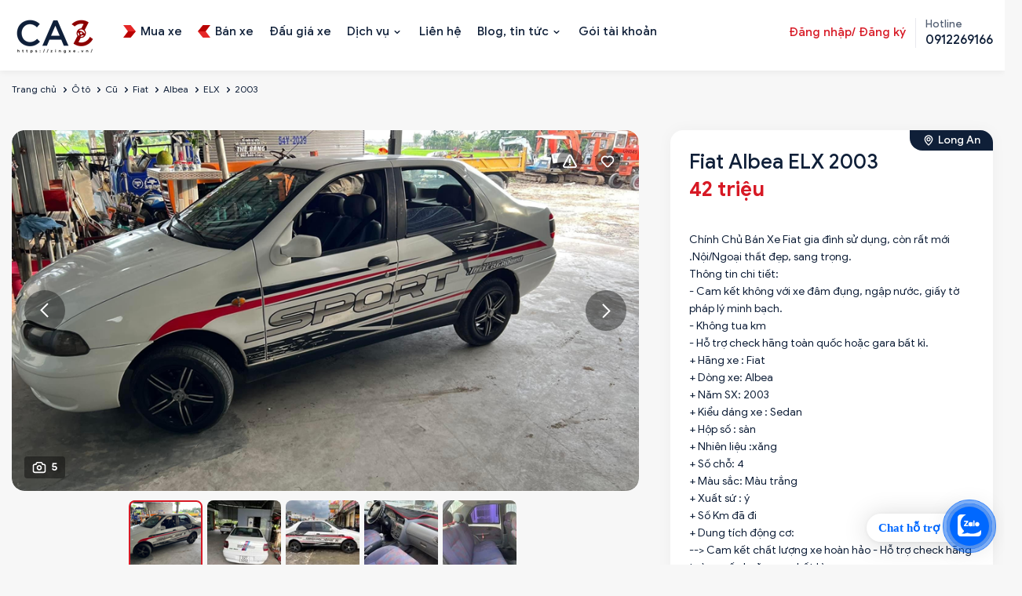

--- FILE ---
content_type: text/html; charset=utf-8
request_url: https://zingxe.vn/tin-dang/fiat-albea-elx-2003-3022
body_size: 25461
content:

<!DOCTYPE html>
<html  id="" lang="vi" dir="ltr" data-pnotify-firstpos1="0">
<head>

    <meta charset="utf-8">
    <title itemprop="name"></title>
    <meta http-equiv="x-ua-compatible" content="ie=edge">
    <meta name="viewport" content="width=device-width, initial-scale=1.0, maximum-scale=1.0, minimum-scale=1.0, user-scalable=no, viewport-fit=cover, shrink-to-fit=no">
    <meta name="HandheldFriendly" content="true">
    <meta name="description" content="" />
    <meta name="keywords" content="xe Fiat Albea cũ, xeELX, xe 5, xe ô tô cũ" />    
    <meta property="sm:root" content="/" />
    <meta name="google-site-verification" content="vNNnGC5pRyqyIWEulydqOi7kgYaux28yoL5JhxyAPag" />
    <link rel="canonical" href="https://zingxe.vn/tin-dang/fiat-albea-elx-2003-3022" />
<link rel="sitemap" type="application/xml" title="Sitemap" href="https://zingxe.vn/sitemap.xml" />

<script type="application/ld+json">
{
  "@context": "https://schema.org",
  "@type": "LocalBusiness",
  "name": "ZingXe",
  "image": "https://zingxe.vn/favicon.ico",
  "url": "https://zingxe.vn",
  "telephone": "0912269166",
  "address": {
    "@type": "PostalAddress",
    "streetAddress": "434 Trần Khát Chân, P. Phố Huế, Q. Hai Bà Trưng, Hà Nội",
    "addressLocality": "Q. Hai Bà Trưng",
    "addressRegion": "TP. Hà Nội",
    "postalCode": "700000",
    "addressCountry": "VN"
  },
  "geo": {
    "@type": "GeoCoordinates",
    "latitude": 10.762622,
    "longitude": 106.660172"
  },
  "openingHours": "Mo-Su 09:00-20:00",
  "priceRange": "$$",
  "sameAs": [
    "https://www.facebook.com/zingxe.vn",
    "https://www.instagram.com/zingxe.vn"
  ]
}
</script>

    <link rel="stylesheet" type="text/css" href="/ContentCustom/css/bootstrap.css">
    <link rel="stylesheet" type="text/css" href="/ContentCustom/css/select2.min.css">
    <link rel="stylesheet" type="text/css" href="/ContentCustom/css/jquery.fancybox.css">
    <link rel="stylesheet" type="text/css" href="/ContentCustom/css/bootstrap-datepicker.css">
    <link rel="stylesheet" type="text/css" href="/ContentCustom/css/jquery-ui.css">
    <link rel="stylesheet" type="text/css" href="/ContentCustom/css/style.css">
    <link rel="stylesheet" type="text/css" href="/ContentCustom/css/custom.css?v=3">
    <link href="/Content/vendors/jquery-toast-plugin-master/jquery.toast.css" rel="stylesheet" />
    <script type="text/javascript" src="/ContentCustom/js/jquery.min.js"></script>
    <script type="text/javascript" src="https://code.jquery.com/ui/1.13.0/jquery-ui.js"></script>


    



<script>
    try {
        if (typeof navigator === 'undefined') navigator = {};
        html = document.documentElement;
        if (/Edge\/\d+/.test(navigator.userAgent)) { html.className += ' edge' }
        else if ('mozMatchesSelector' in html) { html.className += ' moz' }
        else if (/iPad|iPhone|iPod/.test(navigator.userAgent) && !window.MSStream) { html.className += ' ios' }
        else if ('webkitMatchesSelector' in html) { html.className += ' wkit' }
        else if (/constructor/i.test(window.HTMLElement)) { html.className += ' safari' };
        html.className += (this.top === this.window ? ' not-' : ' ') + 'framed';
    } catch (e) { }
</script>
<!--[if !IE]>-->
<script>var ieMode = 0; try { if (document.documentMode) { ieMode = document.documentMode; html.className += ' ie iepost8 ie' + document.documentMode } else { html.className += ' not-ie' }; } catch (e) { }; navigator.isIE = ieMode</script>
<!-- <![endif]-->

<script>
    if (navigator.isIE) {
        document.addEventListener('DOMContentLoaded', function () {
            // Add html alert after header, before content
            const alert = document.createElement('div');
            alert.className = 'container alert alert-warning mt-3';
            alert.innerText = "Bạn đang sử dụng một trình duyệt không được hỗ trợ! Vui lòng cân nhắc chuyển sang trình duyệt hiện đại như Google Chrome, Firefox hoặc Opera để tận hưởng trọn vẹn trải nghiệm mua sắm của bạn.";
            const page = document.getElementsByClassName('page-main');
            if (page.length < 1) return;

            const content = document.getElementById('content-wrapper');
            if (!content) return;

            page[0].insertBefore(alert, content);
        });
    }
</script>

    
    <meta name="accept-language" content="vi-VN"/>


<script>
	window.Res = {
 "Common.Notification": "Thông báo",  "Common.Close": "Gần",  "Common.On": "Trên",  "Common.OK": "OK",  "Common.Cancel": "Hủy bỏ",  "Common.Off": "Tắt",  "Common.CtrlKey": "Ctrl",  "Common.ShiftKey": "Ca",  "Common.AltKey": "Alt",  "Common.DelKey": "Del",  "Common.EnterKey": "Đi vào",  "Common.EscKey": "\tEsc",  "Products.Longdesc.More": "Cho xem nhiều hơn",  "Products.Longdesc.Less": "Hiện ít hơn",  "Jquery.Validate.Email": "Vui lòng nhập một địa chỉ email hợp lệ.",  "Jquery.Validate.Required": "Lĩnh vực này là bắt buộc.",  "Jquery.Validate.Remote": "Vui lòng sửa phạm vi này.",  "Jquery.Validate.Url": "Vui lòng nhập một URL hợp lệ.",  "Jquery.Validate.Date": "Vui lòng nhập một ngày hợp lệ.",  "Jquery.Validate.DateISO": "Vui lòng nhập một ngày hợp lệ (ISO).",  "Jquery.Validate.Number": "Vui lòng nhập một số hợp lệ.",  "Jquery.Validate.Digits": "Vui lòng chỉ nhập các chữ số.",  "Jquery.Validate.Creditcard": "Vui lòng nhập số thẻ tín dụng hợp lệ.",  "Jquery.Validate.Equalto": "Vui lòng nhập lại cùng một giá trị.",  "Jquery.Validate.Maxlength": "Vui lòng nhập không quá {0} ký tự.",  "Jquery.Validate.Minlength": "Vui lòng nhập ít nhất {0} ký tự.",  "Jquery.Validate.Rangelength": "Vui lòng nhập một giá trị trong khoảng từ {0} đến {1} ký tự.",  "jquery.Validate.Range": "Vui lòng nhập một giá trị trong khoảng từ {0} đến {1}.",  "Jquery.Validate.Max": "Vui lòng nhập một giá trị nhỏ hơn hoặc bằng {0}.",  "Jquery.Validate.Min": "Vui lòng nhập giá trị lớn hơn hoặc bằng {0}.",  "Admin.Common.AreYouSure": "Bạn có chắc không?",  "FileUploader.Dropzone.Message": "Để tải lên các tập tin thả chúng ở đây hoặc bấm vào",  "FileUploader.Dropzone.DictDefaultMessage": "Thả file vào đây để upload",  "FileUploader.Dropzone.DictFallbackMessage": "Trình duyệt của bạn không hỗ trợ tải lên tập tin drag'n'drop.",  "FileUploader.Dropzone.DictFallbackText": "Vui lòng sử dụng mẫu dự phòng dưới đây để tải lên các tệp của bạn như trong những ngày xa xưa.",  "FileUploader.Dropzone.DictFileTooBig": "Tệp quá lớn ({{filesize}} MiB). Kích thước tệp tối đa: {{maxFilesize}} MiB.",  "FileUploader.Dropzone.DictInvalidFileType": "Bạn không thể tải lên các tập tin loại này.",  "FileUploader.Dropzone.DictResponseError": "Máy chủ đã trả lời bằng mã {{statusCode}}.",  "FileUploader.Dropzone.DictCancelUpload": "Hủy tải lên",  "FileUploader.Dropzone.DictUploadCanceled": "Tải lên bị hủy.",  "FileUploader.Dropzone.DictCancelUploadConfirmation": "Bạn có chắc chắn muốn hủy tải lên này?",  "FileUploader.Dropzone.DictRemoveFile": "Xóa tập tin",  "FileUploader.Dropzone.DictMaxFilesExceeded": "Bạn không thể tải lên bất kỳ tập tin nữa.",  "FileUploader.StatusWindow.Uploading.File": "tập tin đang tải lên",  "FileUploader.StatusWindow.Uploading.Files": "tập tin đang tải lên",  "FileUploader.StatusWindow.Complete.File": "tải lên hoàn tất",  "FileUploader.StatusWindow.Complete.Files": "tải lên hoàn tất",  "FileUploader.StatusWindow.Canceled.File": "hủy tải lên",  "FileUploader.StatusWindow.Canceled.Files": "tải lên bị hủy",     };

    window.ClientId = "f1f54461-0359-4d32-ab1f-533d7add51f3";
</script>


    
    



    <link rel="shortcut icon" href="//zingxe.vn/media/93597/content/Logo-ava ico.ico?v=4.1" />





    

    

    



    <script>jQuery(function () { if (SmartStore.globalization) { SmartStore.globalization.culture = {"name":"vi-VN","englishName":"Vietnamese (Vietnam)","nativeName":"Tiếng Việt (Việt Nam)","isRTL":false,"language":"vi","numberFormat":{",":".",".":",","pattern":[1],"decimals":2,"groupSizes":[3],"+":"+","-":"-","NaN":"NaN","negativeInfinity":"-∞","positiveInfinity":"∞","percent":{",":".",".":",","pattern":[1,1],"decimals":2,"groupSizes":[3],"symbol":"%"},"currency":{",":".",".":",","pattern":[8,3],"decimals":2,"groupSizes":[3],"symbol":"₫"}},"dateTimeFormat":{"calendarName":"Dương Lịch","/":"/",":":":","firstDay":1,"twoDigitYearMax":2049,"AM":["SA","sa","SA"],"PM":["CH","ch","CH"],"days":{"names":["Chủ Nhật","Thứ Hai","Thứ Ba","Thứ Tư","Thứ Năm","Thứ Sáu","Thứ Bảy"],"namesAbbr":["CN","T2","T3","T4","T5","T6","T7"],"namesShort":["C","H","B","T","N","S","B"]},"months":{"names":["Tháng Giêng","Tháng Hai","Tháng Ba","Tháng Tư","Tháng Năm","Tháng Sáu","Tháng Bảy","Tháng Tám","Tháng Chín","Tháng Mười","Tháng Mười Một","Tháng Mười Hai",""],"namesAbbr":["Thg1","Thg2","Thg3","Thg4","Thg5","Thg6","Thg7","Thg8","Thg9","Thg10","Thg11","Thg12",""]},"patterns":{"d":"dd/MM/yyyy","D":"dd MMMM yyyy","t":"h:mm tt","T":"h:mm:ss tt","g":"dd/MM/yyyy h:mm tt","G":"dd/MM/yyyy h:mm:ss tt","f":"dd MMMM yyyy h:mm:ss tt","F":"dd MMMM yyyy h:mm:ss tt","M":"dd MMMM","Y":"MMMM yyyy","u":"yyyy'-'MM'-'dd HH':'mm':'ss'Z'"}}}; }; });</script>
<meta property='sm:pagedata' content='{"type":"system","id":"buy.chitiettintudo"}' />
<meta property='og:site_name' content='ZINGXE.VN' />
<meta property='og:site' content='https://zingxe.vn/' />
<meta property='og:url' content='/tin-dang/fiat-albea-elx-2003-3022' />
<meta property='og:type' content='product' />
<meta property='og:title' content='Fiat Albea ELX 2003' />
<meta property='twitter:card' content='summary' />
<meta property='twitter:title' content='Fiat Albea ELX 2003' />
<meta property='og:description' content='B&#225;n xe &#244; t&#244; cũ Fiat Albea ELX 2003 với gi&#225; b&#225;n 42 triệu. Xe Sedan, xuất xứ Nhập Khẩu, động cơ Xăng, dung t&#237;ch 1.5 L, số MT - Số tay, đ&#227; đi 10000' />
<meta property='twitter:description' content='B&#225;n xe &#244; t&#244; cũ Fiat Albea ELX 2003 với gi&#225; b&#225;n 42 triệu. Xe Sedan, xuất xứ Nhập Khẩu, động cơ Xăng, dung t&#237;ch 1.5 L, số MT - Số tay, đ&#227; đi 10000' />
<meta property='og:image' content='https://zingxe.vn/media/51617/catalog/1d247a2b-d9a7-4f0a-91af-ebe90895f104.png' />
<meta property='og:image:type' content='image/png' />
<meta property='twitter:image' content='https://zingxe.vn/media/51617/catalog/1d247a2b-d9a7-4f0a-91af-ebe90895f104.png' />
<meta property='og:image:alt' content='Fiat Albea ELX 2003' />
<meta property='twitter:image:alt' content='Fiat Albea ELX 2003' />
<meta property='og:image:width' content='2048' />
<meta property='og:image:height' content='1536' />
<meta property='article:published_time' content='01/01/0001 00:00:00' />
<meta property='fb:app_id' content='591557431896414' />


    
    

    <script type="HeaderContentConf"></script> <!-- Google Tag Manager -->
<script>(function(w,d,s,l,i){w[l]=w[l]||[];w[l].push({'gtm.start':
new Date().getTime(),event:'gtm.js'});var f=d.getElementsByTagName(s)[0],
j=d.createElement(s),dl=l!='dataLayer'?'&l='+l:'';j.async=true;j.src=
'https://www.googletagmanager.com/gtm.js?id='+i+dl;f.parentNode.insertBefore(j,f);
})(window,document,'script','dataLayer','GTM-5B5P5WB');</script>
<!-- End Google Tag Manager -->
</head>
<body>
    <script type="bodycontentconf"></script>
<!-- Google Tag Manager (noscript) -->
<noscript><iframe src="https://www.googletagmanager.com/ns.html?id=GTM-5B5P5WB"
height="0" width="0" style="display:none;visibility:hidden"></iframe></noscript>
<!-- End Google Tag Manager (noscript) -->

	<!-- Messenger Plugin chat Code -->
    <div id="fb-root"></div>

    <!-- Your Plugin chat code -->
    <div id="fb-customer-chat" class="fb-customerchat">
    </div>

    <script>
      var chatbox = document.getElementById('fb-customer-chat');
      chatbox.setAttribute("page_id", "100063737326331");
      chatbox.setAttribute("attribution", "biz_inbox");
    </script>

    <!-- Your SDK code -->
    <script>
      window.fbAsyncInit = function() {
        FB.init({
          xfbml            : true,
          version          : 'v13.0'
        });
      };

      (function(d, s, id) {
        var js, fjs = d.getElementsByTagName(s)[0];
        if (d.getElementById(id)) return;
        js = d.createElement(s); js.id = id;
        js.src = 'https://connect.facebook.net/vi_VN/sdk/xfbml.customerchat.js';
        fjs.parentNode.insertBefore(js, fjs);
      }(document, 'script', 'facebook-jssdk'));
    </script>

<a href="https://chat.zalo.me/?phone=0912269166" id="linkzalo" target="_blank" rel="noopener noreferrer"><div id="fcta-zalo-tracking" class="fcta-zalo-mess">
<span id="fcta-zalo-tracking">Chat hỗ trợ</span></div><div class="fcta-zalo-vi-tri-nut"><div id="fcta-zalo-tracking" class="fcta-zalo-nen-nut"><div id="fcta-zalo-tracking" class="fcta-zalo-ben-trong-nut"> <svg xmlns="http://www.w3.org/2000/svg" viewBox="0 0 460.1 436.6"><path fill="currentColor" class="st0" d="M82.6 380.9c-1.8-.8-3.1-1.7-1-3.5 1.3-1 2.7-1.9 4.1-2.8 13.1-8.5 25.4-17.8 33.5-31.5 6.8-11.4 5.7-18.1-2.8-26.5C69 269.2 48.2 212.5 58.6 145.5 64.5 107.7 81.8 75 107 46.6c15.2-17.2 33.3-31.1 53.1-42.7 1.2-.7 2.9-.9 3.1-2.7-.4-1-1.1-.7-1.7-.7-33.7 0-67.4-.7-101 .2C28.3 1.7.5 26.6.6 62.3c.2 104.3 0 208.6 0 313 0 32.4 24.7 59.5 57 60.7 27.3 1.1 54.6.2 82 .1 2 .1 4 .2 6 .2H290c36 0 72 .2 108 0 33.4 0 60.5-27 60.5-60.3v-.6-58.5c0-1.4.5-2.9-.4-4.4-1.8.1-2.5 1.6-3.5 2.6-19.4 19.5-42.3 35.2-67.4 46.3-61.5 27.1-124.1 29-187.6 7.2-5.5-2-11.5-2.2-17.2-.8-8.4 2.1-16.7 4.6-25 7.1-24.4 7.6-49.3 11-74.8 6zm72.5-168.5c1.7-2.2 2.6-3.5 3.6-4.8 13.1-16.6 26.2-33.2 39.3-49.9 3.8-4.8 7.6-9.7 10-15.5 2.8-6.6-.2-12.8-7-15.2-3-.9-6.2-1.3-9.4-1.1-17.8-.1-35.7-.1-53.5 0-2.5 0-5 .3-7.4.9-5.6 1.4-9 7.1-7.6 12.8 1 3.8 4 6.8 7.8 7.7 2.4.6 4.9.9 7.4.8 10.8.1 21.7 0 32.5.1 1.2 0 2.7-.8 3.6 1-.9 1.2-1.8 2.4-2.7 3.5-15.5 19.6-30.9 39.3-46.4 58.9-3.8 4.9-5.8 10.3-3 16.3s8.5 7.1 14.3 7.5c4.6.3 9.3.1 14 .1 16.2 0 32.3.1 48.5-.1 8.6-.1 13.2-5.3 12.3-13.3-.7-6.3-5-9.6-13-9.7-14.1-.1-28.2 0-43.3 0zm116-52.6c-12.5-10.9-26.3-11.6-39.8-3.6-16.4 9.6-22.4 25.3-20.4 43.5 1.9 17 9.3 30.9 27.1 36.6 11.1 3.6 21.4 2.3 30.5-5.1 2.4-1.9 3.1-1.5 4.8.6 3.3 4.2 9 5.8 14 3.9 5-1.5 8.3-6.1 8.3-11.3.1-20 .2-40 0-60-.1-8-7.6-13.1-15.4-11.5-4.3.9-6.7 3.8-9.1 6.9zm69.3 37.1c-.4 25 20.3 43.9 46.3 41.3 23.9-2.4 39.4-20.3 38.6-45.6-.8-25-19.4-42.1-44.9-41.3-23.9.7-40.8 19.9-40 45.6zm-8.8-19.9c0-15.7.1-31.3 0-47 0-8-5.1-13-12.7-12.9-7.4.1-12.3 5.1-12.4 12.8-.1 4.7 0 9.3 0 14v79.5c0 6.2 3.8 11.6 8.8 12.9 6.9 1.9 14-2.2 15.8-9.1.3-1.2.5-2.4.4-3.7.2-15.5.1-31 .1-46.5z"></path></svg></div><div id="fcta-zalo-tracking" class="fcta-zalo-text">Chat ngay</div></div></div></a>

<style>
@keyframes zoom{0%{transform:scale(.5);opacity:0}50%{opacity:1}to{opacity:0;transform:scale(1)}}@keyframes lucidgenzalo{0% to{transform:rotate(-25deg)}50%{transform:rotate(25deg)}}.jscroll-to-top{bottom:100px}.fcta-zalo-ben-trong-nut svg path{fill:#fff}.fcta-zalo-vi-tri-nut{position:fixed;bottom:24px;right:20px;z-index:999}.fcta-zalo-nen-nut,div.fcta-zalo-mess{box-shadow:0 1px 6px rgba(0,0,0,.06),0 2px 32px rgba(0,0,0,.16)}.fcta-zalo-nen-nut{width:50px;height:50px;text-align:center;color:#fff;background:#0068ff;border-radius:50%;position:relative}.fcta-zalo-nen-nut::after,.fcta-zalo-nen-nut::before{content:"";position:absolute;border:1px solid #0068ff;background:#0068ff80;z-index:-1;left:-20px;right:-20px;top:-20px;bottom:-20px;border-radius:50%;animation:zoom 1.9s linear infinite}.fcta-zalo-nen-nut::after{animation-delay:.4s}.fcta-zalo-ben-trong-nut,.fcta-zalo-ben-trong-nut i{transition:all 1s}.fcta-zalo-ben-trong-nut{position:absolute;text-align:center;width:60%;height:60%;left:10px;bottom:25px;line-height:70px;font-size:25px;opacity:1}.fcta-zalo-ben-trong-nut i{animation:lucidgenzalo 1s linear infinite}.fcta-zalo-nen-nut:hover .fcta-zalo-ben-trong-nut,.fcta-zalo-text{opacity:0}.fcta-zalo-nen-nut:hover i{transform:scale(.5);transition:all .5s ease-in}.fcta-zalo-text a{text-decoration:none;color:#fff}.fcta-zalo-text{position:absolute;top:6px;text-transform:uppercase;font-size:12px;font-weight:700;transform:scaleX(-1);transition:all .5s;line-height:1.5}.fcta-zalo-nen-nut:hover .fcta-zalo-text{transform:scaleX(1);opacity:1}div.fcta-zalo-mess{position:fixed;bottom:29px;right:58px;z-index:99;background:#fff;padding:7px 25px 7px 15px;color:#0068ff;border-radius:50px 0 0 50px;font-weight:700;font-size:15px}.fcta-zalo-mess span{color:#0068ff!important}
span#fcta-zalo-tracking{font-family:Roboto;line-height:1.5}.fcta-zalo-text{font-family:Roboto}
</style>

<script>
if( /Android|webOS|iPhone|iPad|iPod|BlackBerry|IEMobile|Opera Mini/i.test(navigator.userAgent) )
{document.getElementById("linkzalo").href="https://zalo.me/0912269166";}
</script>

    <div class="wrapper">


        






<header class="site-header">
    <div class="site-header-container container">

        <div class="toggle-menu" data-action='toggle-nav'></div>

        <div class="header-logo">
            
    <a href="/" title="ZINGXE.VN">
            <img src='//zingxe.vn/media/98931/content/69872140-d101-4722-b22c-9e66f72511ec.png?size=110' alt="ZINGXE.VN" title="ZINGXE.VN" />            
    </a>
        </div>

        <ul class="header-nav-mobile">
            



    <li>
        <a href="/mua-xe">

                <img src="/ContentCustom/images/menu1.svg" alt="">

            <span>Mua xe</span>
        </a>
    </li>
    <li>
        <a href="/ban-xe">

                <img src="/ContentCustom/images/menu2.svg" alt="">

            <span>B&#225;n xe</span>
        </a>
    </li>
    <li>
        <a href="/dau-gia">


            <span>Đấu gi&#225; xe</span>
        </a>
    </li>

        </ul>

        <div class="header-nav">
            <div class="header-nav-top">
                <div class="header-logo-mobile">
                    
    <a href="/" title="ZINGXE.VN">
            <img src='//zingxe.vn/media/98931/content/69872140-d101-4722-b22c-9e66f72511ec.png?size=110' alt="ZINGXE.VN" title="ZINGXE.VN" />            
    </a>
                </div>
                <div class="close-menu" data-action='close-nav'></div>
            </div>

            <ul class="ui-menu" id="ui-menu">
                



    <li class="">
        <a href="/mua-xe">

                <img src="/ContentCustom/images/menu1.svg" alt="">

            <span>Mua xe</span>
        </a>

    </li>
    <li class="">
        <a href="/ban-xe">

                <img src="/ContentCustom/images/menu2.svg" alt="">

            <span>B&#225;n xe</span>
        </a>

    </li>
    <li class="">
        <a href="/dau-gia">


            <span>Đấu gi&#225; xe</span>
        </a>

    </li>
    <li class="menu-item-has-children">
        <a href="/dich-vu">


            <span>Dịch vụ</span>
        </a>

            <button class="sub-menu-toggle"></button>
            <ul class="sub-menu">
                    <li><a href="/vay-mua-o-to" title="T&#237;n dụng">T&#237;n dụng</a></li>
                    <li><a href="/bao-hiem-o-to" title="Bảo hiểm">Bảo hiểm</a></li>
                    <li><a href="/sang-ten-doi-chu-o-to" title="R&#250;t hồ sơ xe">R&#250;t hồ sơ xe</a></li>
                    <li><a href="/hoan-cai-cong-nang-xe-o-to" title="Ho&#225;n cải xe">Ho&#225;n cải xe</a></li>
                    <li><a href="/dang-kiem-o-to-ho" title="Đăng kiểm">Đăng kiểm</a></li>
                    <li><a href="/kiem-tra-chat-luong-o-to-cu" title="Kiểm định">Kiểm định</a></li>
            </ul>
    </li>
    <li class="">
        <a href="/lien-he">


            <span>Li&#234;n hệ</span>
        </a>

    </li>
    <li class="menu-item-has-children">
        <a href="/news">


            <span>Blog, tin tức</span>
        </a>

            <button class="sub-menu-toggle"></button>
            <ul class="sub-menu">
                    <li><a href="/news" title="Tin tức">Tin tức</a></li>
                    <li><a href="/blog" title="Blog">Blog</a></li>
                    <li><a href="/bang-gia-xe" title="Bảng gi&#225; xe">Bảng gi&#225; xe</a></li>
            </ul>
    </li>
    <li class="">
        <a href="/goi-tai-khoan">


            <span>G&#243;i t&#224;i khoản</span>
        </a>

    </li>

            </ul>

            <div class="header-nav-right">

                <div class="header-account">
                        <a href="#" data-toggle="modal" data-target="#myLogin" data-backdrop="static" data-keyboard="false" class="header-account-link">Đăng nhập/ Đăng ký</a>
                </div>

                <div class="header-hotline">
                    <span>Hotline</span>
                    <a href="tel:0912269166"><strong>0912269166</strong></a>
                </div>
            </div>
        </div>

    </div>
</header>











<main class="site-main">
    <div class="page-breadcrumb hidden-sm hidden-xs" style="background-color: transparent;padding: 8px 0;">
        <div class="container">
            <ol class="breadcrumb">
                <li><a href="/">Trang chủ</a></li>

                        <li><a href="/mua-xe?LoaiPhuongTienId=1">Ô tô</a></li>
                        <li><a href="/mua-xe?LoaiPhuongTienId=1&amp;SelectedTinhTrangPhuongTiens=2">Cũ</a></li>
                        <li><a href="/mua-xe?LoaiPhuongTienId=1&amp;SelectedTinhTrangPhuongTiens=2&amp;SelectedBrands=Fiat">Fiat</a></li>
                        <li><a href="/mua-xe?LoaiPhuongTienId=1&amp;SelectedTinhTrangPhuongTiens=2&amp;SelectedBrands=Fiat&amp;SelectedNames=Albea">Albea</a></li>
                        <li><a href="/mua-xe?LoaiPhuongTienId=1&amp;SelectedTinhTrangPhuongTiens=2&amp;SelectedBrands=Fiat&amp;SelectedNames=Albea&amp;SelectedModels=ELX">ELX</a></li>
                <li class="active"><a href="/mua-xe?LoaiPhuongTienId=1&amp;SelectedTinhTrangPhuongTiens=2&amp;SelectedBrands=Fiat&amp;SelectedNames=Albea&amp;SelectedModels=ELX&amp;TimeProductFrom=2003&amp;TimeProductTo=2003">2003</a></li>
            </ol>
        </div>
    </div>


    <div class="container">
        <div class="product-page-detail">


            <!--Media files-->
<div class="product-media">

    <div class="product-share">
            <a href="#" class="action action-warning"></a>

<div class="modal fade modal-confirm modal-confirm-remove" id="modal-report" tabindex="-1" role="dialog">
    <div class="modal-dialog modal-md" role="document">
        <div class="modal-content">
            <form id="form-report">
                <div class="modal-header">
                    <button type="button" class="close" data-dismiss="modal" aria-label="Close"><span aria-hidden="true">×</span></button>
                    <h4 class="modal-title">Báo cáo nội dung xấu</h4>
                </div>
                <div class="modal-body">
                    <div class="confirm-remove-post">
                        <input type="hidden" name="TinDangId" value="3022" />
                        <p>
                            Bạn đang muốn báo cáo nội dung xấu cho tin đăng
                            <b>#CA0002418</b>
                        </p>
                        <p>
                            zingxe.vn rất mong các bạn cùng chung sức đóng góp nội dung thông tin trên website. Hãy báo cho chúng tôi những tin đăng sai, không đúng sự thật. Nếu bạn thấy tin đăng này không đúng sự thật hãy thông báo ngay cho chúng tôi:
                        </p>

                            <div class="form-group">
                                <input class="form-control" placeholder="Họ và tên" type="text" name="CustomerFullName" required/>
                            </div>
                            <div class="form-group">
                                <input class="form-control" placeholder="Số điện thoại" type="text" name="CustomerPhone" required/>
                            </div>

                        <div class="form-group">
                            <textarea class="form-control" placeholder="Nội dung báo xấu" rows="5" name="content" required></textarea>
                        </div>

                        <div class="actions">
                            <button class="btn btn-block btn-lg btn-primary">GỬI BÁO CÁO</button>
                        </div>
                    </div>
                </div>
            </form>
        </div>
    </div>
</div>

<script type="text/javascript">
    $(document).on('submit', '#form-report', function (event) {
        event.preventDefault();
        var data = $(this).serialize();
        console.log(data);

        $.ajax({
            type: "POST",
            url: "/like/report",
            data: data,
            success: function (response) {
                if (response.Success) {
                    notifySuccess("Báo cáo nội dung xấu thành công");

                    setTimeout(function () {
                        window.location.reload();
                    }, 1500);
                } else {
                    notifyError(response.Msg);
                }
            }
        });
    });</script>            <script type="text/javascript">
                $(document).on("click", ".action-warning", function () {
                    $('#modal-report').appendTo("body").modal('show');
                });
            </script>
        <a href="#" class="action action-wishlist d-ajax-like" newsid="3022"></a>
    </div>

    <div class="product-media-lag">
        <div class="product-media-count">5</div>
        <div class="product-media-lag-slide">

                    <div class="item">
                        <div class="item-info">
                            <a href="//zingxe.vn/media/51617/catalog/1d247a2b-d9a7-4f0a-91af-ebe90895f104.png?size=900" data-fancybox="gallery">
                                <img src="//zingxe.vn/media/51617/catalog/1d247a2b-d9a7-4f0a-91af-ebe90895f104.png?size=900" loading="lazy" class="zoom-images">
                            </a>
                        </div>
                    </div>
                    <div class="item">
                        <div class="item-info">
                            <a href="//zingxe.vn/media/51606/catalog/z3982233668664_db8bac516bbef2308d4323f3f422238d.jpg?size=900" data-fancybox="gallery">
                                <img src="//zingxe.vn/media/51606/catalog/z3982233668664_db8bac516bbef2308d4323f3f422238d.jpg?size=900" loading="lazy" class="zoom-images">
                            </a>
                        </div>
                    </div>
                    <div class="item">
                        <div class="item-info">
                            <a href="//zingxe.vn/media/51607/catalog/z3982233669449_1326a3a3c4115d1bc31871073888ec98.jpg?size=900" data-fancybox="gallery">
                                <img src="//zingxe.vn/media/51607/catalog/z3982233669449_1326a3a3c4115d1bc31871073888ec98.jpg?size=900" loading="lazy" class="zoom-images">
                            </a>
                        </div>
                    </div>
                    <div class="item">
                        <div class="item-info">
                            <a href="//zingxe.vn/media/51618/catalog/z3982233673246_b47acd92bdf4d0b2d1c070a0fd4348ee.jpg?size=900" data-fancybox="gallery">
                                <img src="//zingxe.vn/media/51618/catalog/z3982233673246_b47acd92bdf4d0b2d1c070a0fd4348ee.jpg?size=900" loading="lazy" class="zoom-images">
                            </a>
                        </div>
                    </div>
                    <div class="item">
                        <div class="item-info">
                            <a href="//zingxe.vn/media/51612/catalog/z3982233680773_5f69bc4cd6dec27384034786e38a86ea.jpg?size=900" data-fancybox="gallery">
                                <img src="//zingxe.vn/media/51612/catalog/z3982233680773_5f69bc4cd6dec27384034786e38a86ea.jpg?size=900" loading="lazy" class="zoom-images">
                            </a>
                        </div>
                    </div>
        </div>
    </div>

    <div class="product-media-thumb">
        <div class="product-media-thumb-slide">
                    <div class="item">
                        <img src="//zingxe.vn/media/51617/catalog/1d247a2b-d9a7-4f0a-91af-ebe90895f104.png?size=150" loading="lazy">
                    </div>
                    <div class="item">
                        <img src="//zingxe.vn/media/51606/catalog/z3982233668664_db8bac516bbef2308d4323f3f422238d.jpg?size=150" loading="lazy">
                    </div>
                    <div class="item">
                        <img src="//zingxe.vn/media/51607/catalog/z3982233669449_1326a3a3c4115d1bc31871073888ec98.jpg?size=150" loading="lazy">
                    </div>
                    <div class="item">
                        <img src="//zingxe.vn/media/51618/catalog/z3982233673246_b47acd92bdf4d0b2d1c070a0fd4348ee.jpg?size=150" loading="lazy">
                    </div>
                    <div class="item">
                        <img src="//zingxe.vn/media/51612/catalog/z3982233680773_5f69bc4cd6dec27384034786e38a86ea.jpg?size=150" loading="lazy">
                    </div>
        </div>
    </div>
</div>

<link href="/ContentCustom/css/jquery.fancybox.css" rel="stylesheet" />
<script type="text/javascript" src="/ContentCustom/js/jquery.fancybox.js"></script>
<script type="text/javascript" src="https://s7.addthis.com/js/300/addthis_widget.js#pubid=ra-606598ea2f37e178"></script>
<script type="text/javascript">
    $(document).ready(function () {
        $('[data-fancybox="gallery"]').fancybox({
            trapFocus: false,
            backFocus: false,
            thumbs: {
                autoStart: false,
            },
            clickSlide: false,
            buttons: [
                "zoom",
                "slideShow",
                "close"
            ],
        });
    });

    $(".btn-video").on('click', function () {

        var video = $(this).data('video');
        $(this).hide();

        $(this).parent().find('.btn-video-pause').show();

        if ($(this).hasClass('pause')) {
        } else {
            $('#' + video)[0].currentTime = 0;
        }

        $('#' + video)[0].play();
        return false;

    });

    $(".btn-video-pause").on('click', function () {
        $(this).hide();
        $(this).parent().find('.btn-video').show().addClass('pause');
        $('video').trigger('pause');
        return false;
    });

    $('.product-media-lag-slide').on('init reInit afterChange', function (event, slick, currentSlide, nextSlide) {

        $('video').trigger('pause');
        $(".btn-video").removeClass('pause').show();
        $(".btn-video-pause").hide();

    });
</script>


            <div class="product-main">
                <div class="panel panel-product panel-product-top">
                    <div class="panel-body">
                        <div class="address">Long An</div>
                        <h1 class="product-page-title">Fiat Albea ELX 2003</h1>
                        <div class="product-price">
                            42 triệu
                        </div>
                        <div class="short-description">
Ch&#237;nh Chủ B&#225;n Xe Fiat gia đ&#236;nh sử dụng, c&#242;n rất mới .Nội/Ngoại thất đẹp, sang trọng.
Th&#244;ng tin chi tiết:
- Cam kết kh&#244;ng với xe đ&#226;m đụng, ngập nước, giấy tờ ph&#225;p l&#253; minh bạch.
- Kh&#244;ng tua km
- Hỗ trợ check h&#227;ng to&#224;n quốc hoặc gara bất k&#236;.
+ H&#227;ng xe : Fiat
+ D&#242;ng xe: Albea
+ Năm SX: 2003
+ Kiểu d&#225;ng xe : Sedan
+ Hộp số : s&#224;n
+ Nhi&#234;n liệu :xăng
+ Số chỗ: 4
+ M&#224;u sắc: M&#224;u trắng
+ Xuất sứ : &#253;
+ Số Km đ&#227; đi
+ Dung t&#237;ch động cơ:
--&gt; Cam kết chất lượng xe ho&#224;n hảo - Hỗ trợ check h&#227;ng to&#224;n quốc hoặc gara bất k&#236;.
- Gi&#225;: 42tr thương lượng
- Địa chỉ:Số 50, ấp Thanh Hiệp, x&#227; Thanh Ph&#250;, huyện Bến Lức, tỉnh Long An.
                         </div>
                        <div class="date-sku">
                                <div class="date-time">29/12/2022</div>

                            <div class="view">1021</div>
                            <div class="sku">Mã: CA0002418</div>
                        </div>

                        

                        <script type="text/javascript">
                            $(document).ready(function () {
                                $("#btnContactNow").click(function () {
                                    $("#blockContactInfo").removeClass('d-none');
                                    $(this).parent().hide();

                                    var TinDangId = '3022';
                                    $.ajax({
                                        type: "POST",
                                        url: "/like/contactnow",
                                        data: {
                                            TinDangId
                                        },
                                        success: function (response) {
                                            if (response.Success) {
                                                console.log('luu thong tin thanh cong');
                                            } else {
                                                notifyError(response.Msg);
                                            }
                                        }
                                    });
                                });
                            });
                        </script>

                            <div class="actions-contact" style="padding: 0;background-color: transparent;">
                                <button class="btn btn-lg btn-primary btn-block" id="btnContactNow">Liên hệ xem xe ngay</button>
                            </div>

                        <div class="actions-contact d-none" id="blockContactInfo">
                            <div>
                                    <b>Liên hệ trực tiếp nhadattinh9@gmail.com</b>

                            </div>
                            <div class="phone"><a href="tel:0962434869"></a>0962434869</div>
                            <div>Số 50, ấp Thanh Hiệp, x&#227; Thanh Ph&#250;, huyện Bến Lức, tỉnh Long An.</div>
                        </div>



<div class="panel panel-default">
    <div class="panel-heading">Ưu đãi thêm của <span style="color: #D71925;">Zingxe</span></div>
    <div class="panel-body">


 <ul class="list-check">
 	<li>Tặng 01 phần quà trị giá lên tới 500k cho KH mua xe thành công trên Zingxe</li>
 	<li>Tặng voucher bảo hiểm dân sự, vật chất giảm giá 20%</li>
 	<li>Tặng phiếu miễn thưởng khi thanh toán thiệt hại bảo hiểm</li>
 	<li>Giảm 35% phí kiểm định khi mua hoặc bán xe</li>
 </ul>       
    </div>
</div>


    <div class="map">
        <h3>Vị trí xe </h3>

            <p>Số 50, ấp Thanh Hiệp, x&#227; Thanh Ph&#250;, huyện Bến Lức, tỉnh Long An.</p>

    </div>


                    </div>
                </div>

<div class="panel panel-product">
    <div class="panel-heading">Lợi ích khi mua qua <span style="color: #D71925;">Zingxe</span></div>
    <div class="panel-body">


 <ul class="list-support">
 	<li>
 		<div class="icon"><img src="/ContentCustom/images/chauffer.svg" alt=""></div>
 		<div class="text">Không giới hạn miễn phí lái thử</div>
 	</li>
 	<li>
 		<div class="icon"><img src="/ContentCustom/images/paper.svg" alt=""></div>
 		<div class="text">Rõ ràng xuất xứ nguồn gốc của phương tiện</div>
 	</li>
 	<li>
 		<div class="icon"><img src="/ContentCustom/images/delivery.svg" alt=""></div>
 		<div class="text">Miễn phí vận chuyển xe tại nhà cho bạn</div>
 	</li>
 	<li>
 		<div class="icon"><img src="/ContentCustom/images/customer-support.svg" alt=""></div>
 		<div class="text">Bảo hành lên tới 6 tháng tại Zingxe toàn quốc</div>
 	</li>
 </ul>
    </div>
</div>
    <div class="panel panel-product">
        <div class="panel-heading">Dịch vụ của <span style="color: #D71925;">Zingxe</span></div>
        <div class="panel-body">
            <ul class="list-service">
                    <li>
                        <a href="/vay-mua-o-to">
                            <span class="icon"><img src="//zingxe.vn/media/24432/content/tin-dung.png" alt="Zingxe"></span>
                            <span class="title">T&#237;n dụng</span>
                            <span class="price">Gi&#225; li&#234;n hệ</span>
                        </a>
                    </li>
                    <li>
                        <a href="/bao-hiem-o-to">
                            <span class="icon"><img src="//zingxe.vn/media/24434/content/bao-hiem.png" alt="Zingxe"></span>
                            <span class="title">Bảo hiểm</span>
                            <span class="price">Gi&#225; li&#234;n hệ</span>
                        </a>
                    </li>
                    <li>
                        <a href="/sang-ten-doi-chu-o-to">
                            <span class="icon"><img src="//zingxe.vn/media/24435/content/rut-ho-so.png" alt="Zingxe"></span>
                            <span class="title">R&#250;t hồ sơ xe</span>
                            <span class="price">Gi&#225; từ 2.000.000 VNĐ</span>
                        </a>
                    </li>
                    <li>
                        <a href="/hoan-cai-cong-nang-xe-o-to">
                            <span class="icon"><img src="//zingxe.vn/media/24436/content/van-chuyen-xe.png" alt="Zingxe"></span>
                            <span class="title">Ho&#225;n cải xe</span>
                            <span class="price">Gi&#225; từ 12.000.000 VNĐ</span>
                        </a>
                    </li>
                    <li>
                        <a href="/dang-kiem-o-to-ho">
                            <span class="icon"><img src="//zingxe.vn/media/24439/content/9308b5c4-3382-4961-b8f6-6b430734f006.png" alt="Zingxe"></span>
                            <span class="title">Đăng kiểm </span>
                            <span class="price">Gi&#225; từ 500.000 VNĐ</span>
                        </a>
                    </li>
                    <li>
                        <a href="/kiem-tra-chat-luong-o-to-cu">
                            <span class="icon"><img src="//zingxe.vn/media/24438/content/kiem-dinh.png" alt="Zingxe"></span>
                            <span class="title">Kiểm định </span>
                            <span class="price">Gi&#225; từ 500.000 VNĐ</span>
                        </a>
                    </li>
                
            </ul>
        </div>
    </div>

            </div>

            <div class="product-information">
                <!--thong tin chung-->
<div class="panel panel-information">
    <div class="panel-heading">Thông tin chung</div>
    <div class="panel-body">

<ul class="list-information">
    <li>
        <label>Hãng sản xuất</label>
        <strong>Fiat</strong>
    </li>
    <li>
        <label>Tên</label>
        <strong>Albea</strong>
    </li>
    <li>
        <label>Phiên bản</label>
        <strong>ELX</strong>
    </li>
    <li>
        <label>Kiểu</label>
        <strong>Sedan</strong>
    </li>
    <li>
        <label>Năm sản xuất</label>
        <strong>2003</strong>
    </li>
    <li>
        <label>Xuất xứ</label>
        <strong>Nhập Khẩu</strong>
    </li>

        <li>
            <label>Loại động cơ</label>
            <strong>Xăng</strong>
        </li>
        <li>
            <label>Dung tích động cơ (lít)</label>
            <strong>1.5 L</strong>
        </li>
        <li>
            <label>Hộp số</label>
            <strong>MT - Số tay</strong>
        </li>
        <li>
            <label>Dẫn động</label>
            <strong>FWD - Dẫn động cầu trước</strong>
        </li>
        <li>
            <label>Số cửa</label>
            <strong>4</strong>
        </li>
        <li>
            <label>Số chỗ ngồi</label>
            <strong>5 </strong>
        </li>
        <li>
            <label>Màu sơn xe</label>
            <strong>Trắng </strong>
        </li>
        <li>
            <label>Màu nội thất</label>
            <strong>T&#237;m</strong>
        </li>
        <li>
            <label>Tình trạng</label>
            <strong>Xe cũ</strong>
        </li>
            <li>
                <label>Số km đã đi</label>
                <strong>10,000</strong>
            </li>
            <li>
                <label>Số lần đăng ký</label>
                <strong>1</strong>
            </li>
</ul>
    </div>
</div>

                <!--Chứng nhận & giấy tờ kèm theo-->

        <div class="panel panel-information">
            <div class="panel-heading">Chứng nhận & giấy tờ kèm theo</div>
            <div class="panel-body">
                <ul class="list-information">
                </ul>
            </div>
        </div>


                <!--thong so ky thuat-->
                

                <!--tinh nang cua xe-->
                

                <!--thong tin khác-->


            </div>
        </div>
    </div>

    <div class="product-page-bottom">
        <div class="container">
                <div class="related-product">
                    <div class="related-product-heading">
                        <h2 class="title">Cùng mức giá dành cho bạn</h2>
                    </div>
                    <div class="related-product-content">
                        <div class="related-product-content-slide product-items">


<li class="product-item">
    <div class="product-item-info">
        <div class="product-item-photo">
            <a href="/tin-dang/daewoo-matiz-08-mt-2002-8727"><img src="//zingxe.vn/media/100778/catalog/1cbb1c05-a802-461a-93dc-804295be1af5.jpg?size=300" loading="lazy" alt="Matiz"></a>
        </div>
        <div class="product-item-detail">
            <div class="product-item-top">
                    <div class="product-item-status">Xe cũ</div>

                <div class="product-item-address">Đ&#224; Nẵng</div>
            </div>
            <h3 class="product-item-title"><a href="/tin-dang/daewoo-matiz-08-mt-2002-8727">Daewoo Matiz 0.8 MT 2002</a></h3>
            <div class="product-item-price">
                <span class="price">35 triệu</span>
            </div>
            <ul class="product-item-description">
                    <li>
                        <label>Dung tích</label>
                        <span>0.8 L</span>
                    </li>
                    <li>
                        <label>Hộp số</label>
                        <span>MT - Số tay</span>
                    </li>
                        <li>
                            <label>Km đã đi</label>
                            <span>20,000,000</span>
                        </li>
            </ul>
            <div class="product-item-actions">
                <a href="#" class="product-item-wishlist d-ajax-like" newsid="8727"></a>
                <a href="/tin-dang/daewoo-matiz-08-mt-2002-8727" class="product-item-buy">Mua ngay</a>
            </div>
        </div>
    </div>
</li>

<li class="product-item">
    <div class="product-item-info">
        <div class="product-item-photo">
            <a href="/tin-dang/mg-mg5-luxury-2024-8290"><img src="//zingxe.vn/media/96438/catalog/441953502_1915322188938457_242836580899997645_n.jpg?size=300" loading="lazy" alt="Mg5"></a>
        </div>
        <div class="product-item-detail">
            <div class="product-item-top">
                    <div class="product-item-status" style="color: #0744D0;">Xe mới</div>

                <div class="product-item-address">Hồ Ch&#237; Minh</div>
            </div>
            <h3 class="product-item-title"><a href="/tin-dang/mg-mg5-luxury-2024-8290">MG Mg5 luxury 2024</a></h3>
            <div class="product-item-price">
                <span class="price">36 triệu</span>
            </div>
            <ul class="product-item-description">
                    <li>
                        <label>Dung tích</label>
                        <span>1.5 L</span>
                    </li>
                    <li>
                        <label>Hộp số</label>
                        <span>AT - Số tự động</span>
                    </li>
                        <li>
                            <label>Xuất xứ</label>
                            <span>Nhập khẩu</span>
                        </li>
            </ul>
            <div class="product-item-actions">
                <a href="#" class="product-item-wishlist d-ajax-like" newsid="8290"></a>
                <a href="/tin-dang/mg-mg5-luxury-2024-8290" class="product-item-buy">Mua ngay</a>
            </div>
        </div>
    </div>
</li>

<li class="product-item">
    <div class="product-item-info">
        <div class="product-item-photo">
            <a href="/tin-dang/kia-pride-cd5-2003-5596"><img src="//zingxe.vn/media/69636/catalog/336083558_158102936761289_8369378709480363881_n.jpg?size=300" loading="lazy" alt="Pride"></a>
        </div>
        <div class="product-item-detail">
            <div class="product-item-top">
                    <div class="product-item-status">Xe cũ</div>

                <div class="product-item-address">Lạng Sơn</div>
            </div>
            <h3 class="product-item-title"><a href="/tin-dang/kia-pride-cd5-2003-5596">Kia Pride CD5 2003</a></h3>
            <div class="product-item-price">
                <span class="price">43 triệu</span>
            </div>
            <ul class="product-item-description">
                    <li>
                        <label>Dung tích</label>
                        <span>1.1 L</span>
                    </li>
                    <li>
                        <label>Hộp số</label>
                        <span>MT - Số tay</span>
                    </li>
                        <li>
                            <label>Km đã đi</label>
                            <span>92,000</span>
                        </li>
            </ul>
            <div class="product-item-actions">
                <a href="#" class="product-item-wishlist d-ajax-like" newsid="5596"></a>
                <a href="/tin-dang/kia-pride-cd5-2003-5596" class="product-item-buy">Mua ngay</a>
            </div>
        </div>
    </div>
</li>

<li class="product-item">
    <div class="product-item-info">
        <div class="product-item-photo">
            <a href="/tin-dang/fiat-siena-16-mt-2003-2718"><img src="//zingxe.vn/media/49056/catalog/317853992_2379905095503234_5834598349600487787_n.jpg?size=300" loading="lazy" alt="Siena"></a>
        </div>
        <div class="product-item-detail">
            <div class="product-item-top">
                    <div class="product-item-status">Xe cũ</div>

                <div class="product-item-address">Tr&#224; Vinh</div>
            </div>
            <h3 class="product-item-title"><a href="/tin-dang/fiat-siena-16-mt-2003-2718">Fiat Siena 1.6 MT 2003</a></h3>
            <div class="product-item-price">
                <span class="price">38 triệu</span>
            </div>
            <ul class="product-item-description">
                    <li>
                        <label>Dung tích</label>
                        <span>1.6 L</span>
                    </li>
                    <li>
                        <label>Hộp số</label>
                        <span>MT - Số tay</span>
                    </li>
                        <li>
                            <label>Km đã đi</label>
                            <span>200,000</span>
                        </li>
            </ul>
            <div class="product-item-actions">
                <a href="#" class="product-item-wishlist d-ajax-like" newsid="2718"></a>
                <a href="/tin-dang/fiat-siena-16-mt-2003-2718" class="product-item-buy">Mua ngay</a>
            </div>
        </div>
    </div>
</li>

<li class="product-item">
    <div class="product-item-info">
        <div class="product-item-photo">
            <a href="/tin-dang/kia-cd5-hatbcak-2000-2374"><img src="//zingxe.vn/media/44473/catalog/375BBC08-B17B-4F3E-880E-F357F1DFEBD9.jpeg?size=300" loading="lazy" alt="CD5"></a>
        </div>
        <div class="product-item-detail">
            <div class="product-item-top">
                    <div class="product-item-status">Xe cũ</div>

                <div class="product-item-address">H&#224; Nội</div>
            </div>
            <h3 class="product-item-title"><a href="/tin-dang/kia-cd5-hatbcak-2000-2374">Kia CD5 Hatbcak 2000</a></h3>
            <div class="product-item-price">
                <span class="price">38 triệu</span>
            </div>
            <ul class="product-item-description">
                    <li>
                        <label>Dung tích</label>
                        <span>1.0L</span>
                    </li>
                    <li>
                        <label>Hộp số</label>
                        <span>MT</span>
                    </li>
                        <li>
                            <label>Km đã đi</label>
                            <span>50,000</span>
                        </li>
            </ul>
            <div class="product-item-actions">
                <a href="#" class="product-item-wishlist d-ajax-like" newsid="2374"></a>
                <a href="/tin-dang/kia-cd5-hatbcak-2000-2374" class="product-item-buy">Mua ngay</a>
            </div>
        </div>
    </div>
</li>                        </div>
                    </div>
                </div>

                <div class="related-product">
                    <div class="related-product-heading">
                        <h2 class="title">Cùng loại dành cho bạn</h2>
                    </div>
                    <div class="related-product-content">
                        <div class="related-product-content-slide product-items">


<li class="product-item">
    <div class="product-item-info">
        <div class="product-item-photo">
            <a href="/tin-dang/fiat-siena-16-mt-2003-2718"><img src="//zingxe.vn/media/49056/catalog/317853992_2379905095503234_5834598349600487787_n.jpg?size=300" loading="lazy" alt="Siena"></a>
        </div>
        <div class="product-item-detail">
            <div class="product-item-top">
                    <div class="product-item-status">Xe cũ</div>

                <div class="product-item-address">Tr&#224; Vinh</div>
            </div>
            <h3 class="product-item-title"><a href="/tin-dang/fiat-siena-16-mt-2003-2718">Fiat Siena 1.6 MT 2003</a></h3>
            <div class="product-item-price">
                <span class="price">38 triệu</span>
            </div>
            <ul class="product-item-description">
                    <li>
                        <label>Dung tích</label>
                        <span>1.6 L</span>
                    </li>
                    <li>
                        <label>Hộp số</label>
                        <span>MT - Số tay</span>
                    </li>
                        <li>
                            <label>Km đã đi</label>
                            <span>200,000</span>
                        </li>
            </ul>
            <div class="product-item-actions">
                <a href="#" class="product-item-wishlist d-ajax-like" newsid="2718"></a>
                <a href="/tin-dang/fiat-siena-16-mt-2003-2718" class="product-item-buy">Mua ngay</a>
            </div>
        </div>
    </div>
</li>                        </div>
                    </div>
                </div>

        </div>
    </div>

</main>




<footer class="site-footer">
    <div class="container">
        <div class="footer-top">
            <div class="footer-column footer-column1">
                <div class="footer-address">
                    <h2>C&#212;NG TY TNHH GIẢI PH&#193;P THƯƠNG MẠI ĐIỆN TỬ &#212; T&#212;</h2>
                    <p>Địa chỉ: 434 Trần Kh&#225;t Ch&#226;n, P. Phố Huế, Q. Hai B&#224; Trưng, H&#224; Nội</p>
                    <p>Email: <a href="mailto:sales@zingxe.vn">sales@zingxe.vn</a></p>
                    <p>Số điện thoại: <a href="tel:0912269166">0912269166</a></p>
                    <p>Mã số doanh nghiệp: 0109676491. Ngày cấp: 08/01/2024. Nơi cấp: SKH & ĐT TP. Hà Nội</p>
                </div>

                <div class="hidden-xs hidden-sm">
                    <div class="footer-social">
                        <span>Theo dõi chúng tôi qua</span>
                        <a href="https://www.facebook.com/Zingxe.vn" class="social-link social-link-facebook"></a>
                        <a href="https://www.youtube.com/@zingxevn5365" class="social-link social-link-youtube"></a>
                    </div>
                </div>

                <div class="footer-subscribe">
                    <label>Đăng ký nhận những tin tức mới nhất của chúng tôi</label>
                    <div>
                        <div class="form-group" id="form_subscribe_footer">
                            <div class="control">
                                <input class="form-control" id="NewsletterEmail" name="NewsletterEmail" placeholder="Địa chỉ email" type="text" value="" />
                            </div>
                            <div class="actions">
                                <button class="btn" id="subscribe_button">Đăng ký</button>
                            </div>
                        </div>

                        <div id="subscribe_validation" class="w-100 text-danger mt-1 d-none" style="font-size: 12px !important;"></div>
                        <div id="subscribe_result" class="alert alert-success mt-3 mb-3 d-none"></div>
                    </div>
                </div>

                <div class="visible-xs visible-sm">
                    <div class="footer-social">
                        <span>Theo dõi chúng tôi qua</span>
                        <a href="https://www.facebook.com/Zingxe.vn" class="social-link social-link-facebook"></a>
                        <a href="https://www.youtube.com/@zingxevn5365" class="social-link social-link-youtube"></a>
                    </div>
                </div>
            </div>

            


    <div class="footer-column footer-column2">
        <h3 data-toggle="collapse" href="#footer-column2" class="collapsed">Hỗ trợ kh&#225;ch h&#224;ng</h3>

        <div class="collapse" id="footer-column2">
            <ul class="">
                        <li><a href="/toi-la-nguoi-ban">T&#244;i l&#224; người B&#225;n</a></li>
                        <li><a href="/toi-la-nguoi-mua">T&#244;i l&#224; người Mua</a></li>
                        <li><a href="/quy-dinh-can-biet">Quy định cần biết</a></li>
                        <li><a href="/lien-he">Li&#234;n hệ hỗ trợ</a></li>
                        <li><a href="/cau-hoi-thuong-gap">C&#226;u hỏi thường gặp</a></li>
            </ul>
        </div>
    </div>
    <div class="footer-column footer-column3">
        <h3 data-toggle="collapse" href="#footer-column3" class="collapsed">Zingxe</h3>

        <div class="collapse" id="footer-column3">
            <ul class="">
                        <li><a href="/gioi-thieu-zingxe">Giới thiệu</a></li>
                        <li><a href="/tuyen-dung">Tuyển dụng</a></li>
                        <li><a href="/quy-che-hoat-dong">Quy chế hoạt động</a></li>
                        <li><a href="/giai-quyet-khieu-nai">Giải quyết khiếu nại</a></li>
                        <li><a href="/doi-tac-chi-nhanh">Đối t&#225;c - chi nh&#225;nh</a></li>
            </ul>
        </div>
    </div>
    <div class="footer-column footer-column4">
        <h3 data-toggle="collapse" href="#footer-column4" class="collapsed">Dịch vụ</h3>

        <div class="collapse" id="footer-column4">
            <ul class="">
                        <li><a href="/kiem-tra-chat-luong-o-to-cu">Kiểm định</a></li>
                        <li><a href="/dang-kiem-o-to-ho">Đăng kiểm</a></li>
                        <li><a href="/hoan-cai-cong-nang-xe-o-to">Ho&#225;n cải xe</a></li>
                        <li><a href="/sang-ten-doi-chu-o-to">R&#250;t hồ sơ xe</a></li>
                        <li><a href="/bao-hiem-o-to">Bảo hiểm</a></li>
                        <li><a href="/vay-mua-o-to">T&#237;n dụng</a></li>
            </ul>
        </div>
    </div>
    <div class="footer-column footer-column5">
        <h3 data-toggle="collapse" href="#footer-column5" class="collapsed">Tin tức &amp; Tư vấn</h3>

        <div class="collapse" id="footer-column5">
            <ul class="">
                        <li><a href="/tin-cong-nghe-2">Tin c&#244;ng nghệ</a></li>
                        <li><a href="/bang-gia-xe-o-to">Bảng gi&#225; xe &#244; t&#244;</a></li>
                        <li><a href="/tin-khuyen-mai">Tin khuyến mại</a></li>
            </ul>
        </div>
    </div>

        </div>

        <div class="footer-bottom">
            <div class="footer-bottom-images">
                <div class="bocongthuong">
                    
                    <a href="http://online.gov.vn/Home/WebDetails/104653">
                        <img src="/ContentCustom/images/logoCCDV.png" alt="" style="max-width:167px">
                    </a>
                </div>
                <div class="hidden-xs hidden-sm">
                    
                        
                        <div style="color: #6A7077;">Đơn vị triển khai dự án <a href="https://thgdx.vn/" target="_blank">THG JSC</a></div>
                        <a href="//www.dmca.com/Protection/Status.aspx?id=08121442-be96-42a0-8c2b-46d61365fcd4" title="DMCA.com Protection Status" class="dmca-badge"> <img src="//images.dmca.com/Badges/dmca_protected_sml_120am.png?ID=//www.dmca.com/Protection/Status.aspx?id=08121442-be96-42a0-8c2b-46d61365fcd4" alt="DMCA.com Protection Status"></a> <script src="//images.dmca.com/Badges/DMCABadgeHelper.min.js"> </script>
                </div>
            </div>
            <div class="footer-bottom-copyright">Copyright © 2021 Zingxe. All rights reserved</div>

            <ul class="footer-bottom-link">
                


    <li><a href="/bao-mat-thanh-toan">Bảo mật thanh to&#225;n</a></li>
    <li><a href="/bao-mat-quyen-rieng-tu">Bảo mật quyền ri&#234;ng tư</a></li>
    <li><a href="/dieu-khoan-su-dung">Điều khoản sử dụng</a></li>
    <li><a href="/ban-quyen-tac-gia">Bản quyền t&#225;c giả</a></li>

            </ul>
        </div>

    </div>
</footer>


<script>
    $(function () {
        $('#NewsletterEmail').on("focusin", function () {
            $('#NewsletterEmail').removeClass('invalid');
            $('#subscribe_validation').text('').addClass('d-none');
        });

        $('#NewsletterEmail').on("focusout", function () {
            checkFormSubscribe();
        });

        $('#subscribe_button').on("click", function (e) {
            e.preventDefault();
            subscribeEmailFooter();
        });
    });

    function subscribeEmailFooter() {
        let isValid = checkFormSubscribe();
        if (isValid) {
            let email = $("#NewsletterEmail").val().trim();
            $.ajax({
                url: '/Newsletter/Subscribe',
                type: 'POST',
                data: {
                    subscribe: true,
                    email: email
                },
                beforeSend: function () {
                    $('#NewsletterEmail').prop("disabled", true);
                    $('#subscribe_button').prop("disabled", true);
                    $('#subscribe_result').text('').addClass('d-none');
                },
                success: function (response) {
                    if (response.Success) {
                        $('#subscribe_result').text(response.Result).removeClass('d-none');
                        $('#form_subscribe_footer').addClass('d-none');
                    }
                    else {
                        $('#NewsletterEmail').prop("disabled", false);
                        $('#subscribe_button').prop("disabled", false);
                        $('#subscribe_result').text(response.Result).removeClass('d-none');
                    }
                },
                error: function () {
                    $('#NewsletterEmail').prop("disabled", false);
                    $('#subscribe_button').prop("disabled", false);
                }
            });
        }
    }

    function checkFormSubscribe() {
        let isValid = false;
        let email = $('#NewsletterEmail').val();

        if (email != undefined && email != null && email.trim().length > 0) {
            if (isValidEmail(email)) {
                isValid = true;
                $('#NewsletterEmail').removeClass('invalid');
                $('#subscribe_validation').text('').addClass('d-none');
            }
            else {
                $('#NewsletterEmail').addClass('invalid');
                $('#subscribe_validation').text('Vui lòng nhập đúng định dạng email').removeClass('d-none');
            }
        }
        else {
            $('#NewsletterEmail').addClass('invalid');
            $('#subscribe_validation').text('Vui lòng nhập email').removeClass('d-none');
        }

        return isValid;
    }

    function isValidEmail(email) {
        const regex = /^\w+([\.-]?\w+)*@\w+([\.-]?\w+)*(\.\w{2,6})+$/;
        return regex.test(email);
    }
</script>


<div class="modal fade modal-login" id="registerForm" tabindex="-1" role="dialog" style="padding-left: 17px;">
    <div class="modal-dialog" role="document">
        <div class="modal-content">
            <div class="popup-login-content">
                <button type="button" class="close" data-dismiss="modal" aria-label="Close"><span aria-hidden="true">×</span></button>
                <h4 class="modal-title">Đăng ký tài khoản mới</h4>

                <div class="text-center note">
                    Bạn đã có Tài khoản? Vui lòng Đăng nhập <a id="btnOpenLoginForm" style="color: #D71925;text-decoration: underline;display: inline-block;cursor:pointer">tại đây</a>
                </div>
                <span class="error-email text-danger field-validation-error" id="errorMessageSignUp"></span>
                <form novalidate="novalidate">

                    <div class="form-group">
                        <input id="EmailSignUp" type="email" name="email" class="form-control" placeholder="Email" data-msg-required="Vui lòng nhập email của bạn" data-msg-email="Địa chỉ email của bạn phải ở định dạng name@domain.com" required="">
                    </div>
                    <div class="form-group">
                        <input type="password" name="password" class="form-control" placeholder="Mật khẩu" id="passwordSignUp" required="" data-msg-required="Vui lòng nhập mật khẩu">
                    </div>
                    <div class="form-group">
                        <input type="password" name="confirm_password" placeholder="Nhập lại mật khẩu" class="form-control" id="ConfirmPasswordSignUp" equalto="#password" data-msg-required="Vui lòng nhập mật khẩu" data-msg-equalto="Vui lòng nhập lại cùng một giá trị." required="">
                    </div>
                    <div class="form-group">
                        <input id="PhoneNumberSignUp" type="text" name="phone" placeholder="Số điện thoại của bạn" class="form-control" required="" data-msg-required="Vui lòng nhập số điện thoại" data-msg-number="Vui lòng nhập số" data-msg-minlength="Vui lòng nhập số điện thoại 10 số" minlength="10" maxlength="10" number="true">
                    </div>
                    <button class="btn btn-primary"  id="btnSubmitSignUp">Đăng ký ngay</button>
                    <div class="or">Hoặc</div>
                    <div class="btn-social">
                        <a href="/Plugins/SmartStore.FacebookAuth/login/" class="btn btn-facebook"><span>Facebook</span></a>
                        <a href="/google-auth" class="btn btn-google"><span>Google</span></a>
                    </div>
                </form>
            </div>
        </div>
    </div>
</div>
<script>
    document.getElementById('ConfirmPasswordSignUp').onkeydown = function(e){
        if (e.keyCode === 13) {
            SubmitFormSignUp();
        }
    };

    document.getElementById('passwordSignUp').onkeydown = function (e) {
        if (e.keyCode === 13) {
            SubmitFormSignUp();
        }
    };
    document.getElementById('EmailSignUp').onkeydown = function (e) {
        if (e.keyCode === 13) {
            SubmitFormSignUp();
        }
    };

    function SubmitFormSignUp() {
        $("#errorMessageSignUp").html("");
        $("#MessageSignUp").html("");
        $("#btnSubmitSignUp").prop("disabled", true);
        var email = $("#EmailSignUp").val();
        var pass = $("#passwordSignUp").val();
        var confirm = $("#ConfirmPasswordSignUp").val();
        var phoneNum = $("#PhoneNumberSignUp").val();

        var data = {
            Username: email,
            Email: email,
            Password: pass,
            ConfirmPassword: confirm,
            CustomerNumber: phoneNum
        };

        $.post("/Customer/RegisterPartial", data, function (result) {

            if (result.ResultCode === 1) {
                $("#EmailSignUp").val("");
                $("#passwordSignUp").val("");
                $("#ConfirmPasswordSignUp").val("");
                $("#errorMessageSignUp").html("");
                $("#PhoneNumberSignUp").html("");
                //$("#MessageSignUp").html(result.Message);
                $("#registerForm .close").click()
                $("#registerSuccessForm").modal('toggle');
            } else if (result.ResultCode === 0) {
                $("#errorMessageSignUp").html(result.Message);
            } else {
                $("#errorMessageSignUp").html("Tài khoản hoặc mật khẩu không đúng.");
            }

        }).fail(function (err) {
            console.log("err", err);
        }).always(function () {

            $("#btnSubmitSignUp").prop("disabled", false);
        });
    }
    $("#btnOpenLoginForm").click(function () {
        $("#registerForm .close").click()
        $("#myLogin").modal('toggle');
    });
    $("#btnSubmitSignUp").click(function () {
        $("#errorMessageSignUp").html("");
        $("#MessageSignUp").html("");
        $("#btnSubmitSignUp").prop("disabled", true);
        var email = $("#EmailSignUp").val();
        var pass = $("#passwordSignUp").val();
        var confirm = $("#ConfirmPasswordSignUp").val();
        var phoneNum = $("#PhoneNumberSignUp").val();

        var data = {
            Username: email,
            Email: email,
            Password: pass,
            ConfirmPassword: confirm,
            CustomerNumber: phoneNum
        };

        $.post("/Customer/RegisterPartial", data, function (result) {

            if (result.ResultCode === 1) {
                $("#EmailSignUp").val("");
                $("#passwordSignUp").val("");
                $("#ConfirmPasswordSignUp").val("");
                $("#errorMessageSignUp").html("");
                $("#PhoneNumberSignUp").html(""); 
                $('#resend-confirm-email').val(email);
                $('#lblEmailRegister').html(email);
                $("#registerForm .close").click()
                $("#registerSuccessForm").modal('toggle');
            } else if (result.ResultCode === 0) {
                $("#errorMessageSignUp").html(result.Message);
            } else {
                $("#errorMessageSignUp").html("Xảy ra lỗi trong quá trình xử lý.");
            }

        }).fail(function (err) {
            console.log("err", err);
        }).always(function () {

            $("#btnSubmitSignUp").prop("disabled", false);
        });
    });
    

</script>


<!-- modal login -->
<div class="modal fade modal-login" id="myLogin" tabindex="-1" role="dialog">
    <div class="modal-dialog" role="document">
        <div class="modal-content">
            <div class="popup-login-content">
                <button type="button" class="close" data-dismiss="modal" aria-label="Close"><span aria-hidden="true">&times;</span></button>
                <h4 class="modal-title">Đăng nhập</h4>

                <div class="text-center note">
                    Bạn chưa có Tài khoản? Vui lòng đăng ký Tài khoản mới <a id="btnOpenRegisterForm" style="color: #D71925;cursor:pointer">tại đây</a>
                </div>

                <form>
                    <span class="error-email text-danger field-validation-error error-msg" id="errorMessage">
                    </span>
                    <div class="form-group">
                        <input type="email" id="txtEmail" class="form-control" placeholder="Email">
                    </div>
                    <div class="form-group">
                        <input type="password" id="txtPassword" class="form-control" placeholder="Mật khẩu">
                    </div>
                    <div class="form-group form-fogot">
                        <div class="checkbox">
                            <label>
                                <input type="checkbox" name="" checked="">
                                <span>Lưu trạng thái đăng nhập</span>
                            </label>
                        </div>
                        <a id="btnShowResetPassword" class="fogot" style="cursor:pointer">Lấy lại mật khẩu</a>
                    </div>
                    <button class="btn btn-primary" id="btnSubmit" onsubmit="return false;">Đăng nhập</button>
                    <div class="or">Hoặc</div>
                    <div class="btn-social">
                        <a class="btn btn-facebook" href="/Plugins/SmartStore.FacebookAuth/login/"><span>Facebook</span></a>
                        <a class="btn btn-google" href="/google-auth"><span>Google</span></a>
                    </div>
                </form>
            </div>
        </div>
    </div>
</div>
<script  type="text/javascript">
    function signIn() {
        $("#errorMessage").html("");
        $("#btnSubmit").prop("disabled", true);
        var email = $("#txtEmail").val();
        var pass = $("#txtPassword").val();
        var rem = $("#cbRemember").val();

        var data = {
            Email: email,
            Password: pass,
            RememberMe: rem
        };

        $.post("/customer/partialLogin", data, function (result) {
            if (result.ResultCode === 1) {
                location.reload();
            } else if (result.ResultCode === 0) {
                $("#errorMessage").html(result.Message);
            } else {
                $("#errorMessage").html("Tài khoản hoặc mật khẩu không đúng.");
            }

        }).fail(function (err) {
            console.log("err", err);
        }).always(function () {
            $("#btnSubmit").prop("disabled", false);
        });
    };
    $("#btnSubmit").click(function () {
        signIn();
    });
    $("#btnOpenRegisterForm").click(function () {
        $("#myLogin .close").click()
        $('#registerForm').modal('toggle');
    });
    $("#btnShowResetPassword").click(function () {
        $("#myLogin .close").click()
        $('#resetPasswordForm').modal('toggle');
    });
</script>


<div class="modal fade modal-login" id="registerSuccessForm" tabindex="-1" role="dialog" style="padding-left: 17px;">
    <div class="modal-dialog" role="document">
        <div class="modal-content">
            <div class="popup-login-content">
                <button type="button" class="close" data-dismiss="modal" aria-label="Close"><span aria-hidden="true">×</span></button>

                <div class="modal-icon">
                    <img src="/ContentCustom/images/email.svg" alt="">
                </div>

                <h4 class="modal-title">Xác minh tài khoản</h4>

                <div class="text-center note">
                    <p>Đăng nhập vào email "<span id="lblEmailRegister"></span>" của bạn để xác minh tài khoản. Trong quá trình tạo tài khoản, bạn sẽ nhận được một email từ chúng tôi. Vui lòng bấm vào đường link xác nhận trong email của bạn để hoàn tất đăng ký</p>

                    
                </div>


                <div class="text-center">
                    <a href="/" class="btn-back"><span>Quay lại</span></a>
                </div>

            </div>
        </div>
    </div>
    <input id="resend-confirm-email" type="hidden" />
</div>
<script>
    $(document).ready(function () {
        $('#route-to-home').click(function () {
            location.href = "/";
        });
    });
</script>
<div class="modal fade modal-login" id="resetPasswordForm" tabindex="-1" role="dialog" style="padding-left: 17px;">
    <div class="modal-dialog" role="document">
        <div class="modal-content">
            <div class="popup-login-content">
                <button type="button" class="close" data-dismiss="modal" aria-label="Close"><span aria-hidden="true">×</span></button>

                <div class="modal-icon">
                    <img src="/ContentCustom/images/password.svg" alt="">
                </div>
                <h4 class="modal-title">Cấp lại mật khẩu</h4>

                <div class="text-center note">
                    Bạn đang gặp vấn đề về mật khẩu khi đăng nhập. Vui lòng nhập email để chúng tôi gửi link cài đặt lại mật khẩu cho bạn.
                </div>
                
                <span class="error-email text-danger field-validation-error" id="errorMessageReset"></span>
                <form>
                    <div class="form-group">
                        <input id="customer-email" type="email" class="form-control" placeholder="Email" value="builtin@search-engine-record.com">
                    </div>
                    <button onclick="submitFormResetPassword()" class="btn btn-primary btnSentRpRequest">Gửi</button>
                        <div class="text-center">
                            <a id="show-signin-pp-ag-v2" class="btn-back" style="cursor:pointer"><span>Quay lại</span></a>
                        </div>
                </form>
            </div>
        </div>
    </div>
</div>
<script>
    document.getElementById('customer-email').onkeydown = function (e) {
        if (e.keyCode === 13) {
            submitFormResetPassword();
        }
    };
    $("#show-signin-pp-ag-v2").click(function () {
        $("#resetPasswordForm .close").click()
        $("#myLogin").modal('toggle');
    });
    function submitFormResetPassword() {
        $('#errorMessageReset').html('');
        var model = new Object();
        model.Email = $('#customer-email').val();
        $(".btnSentRpRequest").attr("disabled", true);
        $.ajax(
            {
                url: "/Customer/PasswordRecoveryV2",
                contentType: "application/json; charset=utf-8",
                dataType: "json",
                type: "POST",
                data: JSON.stringify(model),
                success: function (response) {
                    if (!response.status) {
                        $('#errorMessageReset').html('');
                        $("#resetPasswordForm .close").click()
                        $('#informResetPasswordForm').modal('toggle');
                        $('#reset-password-email').text(model.Email);
                        $(".btnSentRpRequest").attr("disabled", false);
                    } else {
                        $('#errorMessageReset').html(response.message);
                        $(".btnSentRpRequest").attr("disabled", false);
                    }
                }
            });
    }

    function showHideComponent(className, option) { // 1 show, 0 hide
        if (option === 0) {
            if (!$(`.${className}`).hasClass("d-none"))
                $(`.${className}`).addClass("d-none");
        } else {
            if ($(`.${className}`).hasClass("d-none"))
                $(`.${className}`).removeClass("d-none");
        }
    }

</script>


<div class="modal fade modal-login" id="informResetPasswordForm" tabindex="-1" role="dialog" style="padding-left: 17px;">
    <div class="modal-dialog" role="document">
        <div class="modal-content">
            <div class="popup-login-content">
                <button type="button" class="close" data-dismiss="modal" aria-label="Close"><span aria-hidden="true">×</span></button>

                <div class="modal-icon">
                    <img src="/ContentCustom/images/success.svg" alt="">
                </div>
                <h4 class="modal-title">Yêu cầu thay đổi mật khẩu <br> thành công</h4>

                <div class="text-center note">
                    Vui lòng kiểm tra email để thực hiện thay đổi mật khẩu. Tôi không nhận được email. 
                    <a onclick="resendResetPassword()" style="color: #D71925;text-decoration: underline;display: inline-block;cursor:pointer">Gửi lại ngay</a>
                </div>

                <form>
                    <span id="reset-password-email" style="display:none"></span>
                    <div class="text-center">
                        <a href="#" id="route-to-home" class="btn btn-secondary btn-default"><span>Quay lại</span></a>
                    </div>
                </form>
            </div>
        </div>
    </div>
</div>
<script>
    $(document).ready(function () {
        $('#route-to-home').click(function () {
            location.href = "/";
        });
    });
    function resendResetPassword() {
        var model = new Object();
        model.Email = $('#reset-password-email').text();
        $.ajax(
            {
                url: "/Customer/PasswordRecoveryV2",
                contentType: "application/json; charset=utf-8",
                dataType: "json",
                type: "POST",
                data: JSON.stringify(model),
                success: function (response) {
                    if (!response.status) {
                        
                    } else {
                        
                    }
                    alert(response.message);
                }
            });
    }
</script>


<div class="modal fade modal-login" id="change-password-form" tabindex="-1" role="dialog" style="padding-left: 17px;">
    <div class="modal-dialog" role="document">
        <div class="modal-content">
            <div class="popup-login-content">
                <button type="button" class="close" data-dismiss="modal" aria-label="Close"><span aria-hidden="true">×</span></button>

                    <h2 class="block37-title">Mật khẩu mới</h2>
                <div class="note">
                    Bạn đang tạo mật khẩu mới cho tài khoản <b>builtin@search-engine-record.com</b>
                </div>

                <form onsubmit="return false;">
                    <div class="form-group">
                        <input name="NewPassword" type="password" id="newPassword" tabindex="2" class="form-control" placeholder="Mật khẩu mới">
                    </div>
                    <div class="form-group">
                        <input name="ConfirmNewPassword" type="password" id="confirmPassword" tabindex="3" class="form-control" placeholder="Nhập lại mật khẩu">
                    </div>
                    <button id="btnSubmit" onclick="submitForm()" class="btn btn-primary btn-block">Xác nhận</button>
                </form>
            </div>
        </div>
    </div>
</div>


<script>
    document.getElementById('confirmPassword').onkeydown = function (e) {
        if (e.keyCode === 13) {
            submitForm();
        }
    };

    document.getElementById('newPassword').onkeydown = function (e) {
        if (e.keyCode === 13) {
            submitForm();
        }
    };

    //document.getElementById('oldPassword').onkeydown = function (e) {
    //    if (e.keyCode === 13) {
    //        submitForm();
    //    }
    //};


    function submitForm() {
        var model = new Object();
        model.OldPassword = $('#oldPassword').val();
        model.NewPassword = $('#newPassword').val();
        model.ConfirmNewPassword = $('#confirmPassword').val();
        $.ajax(
            {
                url: "/customer/changepassword",
                contentType: "application/json; charset=utf-8",
                dataType: "json",
                type: "POST",
                data: JSON.stringify(model),
                success: function (response) {
                    if (response.status) {
                        $('#oldPassword').val('');
                        $('#newPassword').val('');
                        $('#confirmPassword').val('');
                        $.toast({
                            heading: 'Success',
                            text: response.message,
                            showHideTransition: 'fade',
                            icon: 'success'
                        });
                    } else {
                        $.toast({
                            heading: 'Error',
                            text: response.message,
                            showHideTransition: 'fade',
                            icon: 'error'
                        });
                    }
                }
            });
    }

    function showHideComponent(className, option) { // 1 show, 0 hide
        if (option === 0) {
            if (!$(`.${className}`).hasClass("d-none"))
                $(`.${className}`).addClass("d-none");
        } else {
            if ($(`.${className}`).hasClass("d-none"))
                $(`.${className}`).removeClass("d-none");
        }
    }

</script>

<form action="/customer/verifyotp" method="post" id="frm_VerifyOTP">
    <div class="modal fade modal-login " id="verifyPhoneForm" tabindex="-1" role="dialog">
        

        
        
        <div class="modal-dialog" role="document">
            <div class="modal-content" style="min-height: 0;">
                <div class="popup-login-content">
                    <button type="button" class="close" data-dismiss="modal" aria-label="Close"><span aria-hidden="true">&times;</span></button>

                    <h4 class="modal-title">Xác minh số điện thoại</h4>

                    <div class="text-center note">
                        Vui lòng nhập mã OTP chúng tôi gửi cho bạn qua email <b></b> để xác nhận đây là email tài khoản.
                        <p class="text-danger d-error-popup">

                        </p>
                    </div>

                    <div class="form-group-otp" id="d-otp-input">
                            <input type="text" name="" class="form-control " value="">
                            <input type="text" name="" class="form-control " value="">
                            <input type="text" name="" class="form-control " value="">
                    </div>

                    <div class="otp-countdown" id="d-otp-countdown">Gửi lại mã (<span id="clock">20</span>s) </div>

                    <button type="submit" class="btn btn-primary">Hoàn thành</button>

                </div>
            </div>
        </div>

    </div>
</form>
<script>

    $(document).ready(function () {

        $(document).on("submit", "#frm_VerifyOTP", function (e) {
            e.preventDefault();
            //$('body #verifyPhoneForm').modal('toggle');
            //$('#verifyPhoneSuccessForm').modal('toggle');
            var _tk = $("#frm_VerifyOTP input[name='__RequestVerificationToken']").val();
            var _frm = $("#frm_VerifyOTP");
            var _url = _frm.attr("action");
            let _nums = [];
            $("input[name='Numbers']").each(function () {
                _nums.push($(this).val());
            })
            var data = {
                "__RequestVerificationToken": _tk,
                "Type": "Phone",
                "Numbers": _nums
            };
            $.ajax(
                {
                    url: _url,
                    contentType: "application/json; charset=utf-8",
                    dataType: "json",
                    type: "POST",
                    data: JSON.stringify(data),
                    success: function (response) {
                        if (response.Success) {
                            $('body #verifyPhoneForm').modal('toggle');
                            $('#verifyPhoneSuccessForm').modal('toggle');
                        } else if (response.Message && $(".d-error-popup").length) {
                            $(".d-error-popup").text(response.Message);
                        }
                        if (response.Redirect) {
                            location.href = response.Redirect;
                        }
                        //alert(response.Message);
                    }
                });
        })

    });

</script>

<div class="modal fade modal-login" id="verifyPhoneSuccessForm" tabindex="-1" role="dialog" style="padding-left: 17px;">
    <div class="modal-dialog" role="document">
        <div class="modal-content">
            <div class="popup-login-content">
                <button type="button" class="close" data-dismiss="modal" aria-label="Close"><span aria-hidden="true">×</span></button>
                <div class="modal-icon">
                    <img src="/ContentCustom/images/success.svg" alt="">
                </div>
                <h4 class="modal-title">Xác minh số điện thoại <br> thành công</h4>
                <form>
                    <div class="text-center">
                        <a href="" onclick="location.reload()" id="route-to-home" class="btn btn-secondary btn-default"><span>Quay lại</span></a>
                    </div>
                </form>
            </div>
        </div>
    </div>
</div> 


<div class="modal fade modal-login" id="popupDangKyThanhCong" tabindex="-1" role="dialog">
    <div class="modal-dialog" role="document">
        <div class="modal-content">
            <div class="popup-login-content">
                <button type="button" class="close" data-dismiss="modal" aria-label="Close"><span aria-hidden="true">&times;</span></button>
                <h4 class="modal-title">Đăng ký gói tài khoản thành công</h4>
                <center>
                    <a style="text-decoration: none;" href="/"> << Về trang chủ</a>
                </center>
            </div>
        </div>
    </div>
</div>
<script>
    $(document).ready(function () {
        if(false) {
            $('#popupDangKyThanhCong').modal();
        }
    });
</script>




<script type="text/javascript" src="/ContentCustom/js/jquery.ui.touch-punch.min.js"></script>
<script type="text/javascript" src="/ContentCustom/js/slick.min.js"></script>
<script src="/Content/vendors/blockUI/jquery.blockUI.js"></script>
<script src="/Content/vendors/jquery-toast-plugin-master/jquery.toast.js"></script>
<script type='text/javascript' src="https://cdn.jsdelivr.net/gh/RobinHerbots/jquery.inputmask@5.0.0-beta.87/dist/jquery.inputmask.min.js"></script>

<script type="text/javascript" src="/ContentCustom/js/bootstrap.min.js"></script>
<script type="text/javascript" src="/ContentCustom/js/jquery.fancybox.js"></script>
<script type="text/javascript" src="/ContentCustom/js/select2.min.js"></script>
<script type="text/javascript" src="/ContentCustom/js/jquery.countdown.min.js"></script>
<script type="text/javascript" src="/ContentCustom/js/bootstrap-datepicker.min.js"></script>
<script type="text/javascript" src="/ContentCustom/js/lazyload.min.js"></script>

<script type="text/javascript" src="/ContentCustom/js/main.js?v=639056458550610639"></script>
<script type="text/javascript" src="/ContentCustom/js/custom.js?v=639056458550610639"></script>

<script type="text/javascript">
    $("#slider-range1").slider({
        range: true,
        min: 0,
        max: 500,
        values: [75, 300],
        slide: function (event, ui) {
            $("#amount1").val(ui.values[0] + " triệu - " + ui.values[1] + " triệu");
        }
    });
    $("#amount1").val($("#slider-range1").slider("values", 0) + " triệu - " +
        $("#slider-range1").slider("values", 1) + " triệu");

    $("#slider-range").slider({
        range: true,
        min: 0,
        max: 500,
        values: [75, 300],
        slide: function (event, ui) {
            $("#amount").val(ui.values[0] + " triệu - " + ui.values[1] + " triệu");
        }
    });
    $("#amount").val($("#slider-range").slider("values", 0) + " triệu - " +
        $("#slider-range").slider("values", 1) + " triệu");

    $("#slider-range3").slider({
        range: true,
        min: 0,
        max: 500,
        values: [75, 300],
        slide: function (event, ui) {
            $("#amount3").val(ui.values[0] + " triệu - " + ui.values[1] + " triệu");
        }
    });
    $("#amount3").val($("#slider-range3").slider("values", 0) + " triệu - " +
        $("#slider-range3").slider("values", 1) + " triệu");

    $("#slider-range4").slider({
        range: true,
        min: 0,
        max: 500,
        values: [75, 300],
        slide: function (event, ui) {
            $("#amount4").val(ui.values[0] + " triệu - " + ui.values[1] + " triệu");
        }
    });
    $("#amount4").val($("#slider-range4").slider("values", 0) + " triệu - " +
        $("#slider-range4").slider("values", 1) + " triệu");
</script>





        
        

        

    </div>
</body>
</html>


--- FILE ---
content_type: image/svg+xml
request_url: https://zingxe.vn/ContentCustom/images/success.svg
body_size: 767
content:
<svg width="56" height="56" viewBox="0 0 56 56" fill="none" xmlns="http://www.w3.org/2000/svg">
<g clip-path="url(#clip0)">
<path d="M28 56C43.4384 56 56 43.4395 56 28C56 25.3351 55.628 22.709 54.8914 20.1939C54.5286 18.9572 53.2371 18.2468 51.997 18.6097C50.7591 18.9714 50.051 20.2674 50.4128 21.5042C51.0229 23.5937 51.3333 25.78 51.3333 28C51.3333 40.8658 40.8658 51.3333 28 51.3333C15.1342 51.3333 4.66667 40.8658 4.66667 28C4.66667 15.1342 15.1342 4.66667 28 4.66667C32.6758 4.66667 37.1744 6.03385 41.0094 8.61955C42.0769 9.34017 43.5284 9.05705 44.2479 7.9895C44.9679 6.92082 44.6871 5.47046 43.6184 4.75041C39.0098 1.6429 33.6095 0 28 0C12.5616 0 0 12.5605 0 28C0 43.4395 12.5616 56 28 56Z" fill="#0DB46E"/>
<path d="M52.0169 5.35114L28 29.3669L20.3164 21.6845C19.4049 20.7736 17.9284 20.7736 17.0169 21.6845C16.106 22.5959 16.106 24.0725 17.0169 24.984L26.3502 34.3173C26.8065 34.7736 27.4024 35.0009 28 35.0009C28.5976 35.0009 29.1934 34.7736 29.6497 34.3173L55.3164 8.65062C56.2273 7.73916 56.2273 6.26259 55.3164 5.35114C54.4049 4.44025 52.9284 4.44025 52.0169 5.35114Z" fill="#0DB46E"/>
</g>
<defs>
<clipPath id="clip0">
<rect width="56" height="56" fill="white"/>
</clipPath>
</defs>
</svg>


--- FILE ---
content_type: image/svg+xml
request_url: https://zingxe.vn/ContentCustom/images/email.svg
body_size: 1132
content:
<svg width="56" height="56" viewBox="0 0 56 56" fill="none" xmlns="http://www.w3.org/2000/svg">
<g clip-path="url(#clip0)">
<path d="M40.8334 55.9993C32.4707 55.9993 25.6667 49.1953 25.6667 40.8327C25.6667 32.47 32.4707 25.666 40.8334 25.666C49.1961 25.666 56.0001 32.47 56.0001 40.8327C56.0001 49.1953 49.1961 55.9993 40.8334 55.9993ZM40.8334 29.166C34.4004 29.166 29.1667 34.3997 29.1667 40.8327C29.1667 47.2657 34.4004 52.4993 40.8334 52.4993C47.2664 52.4993 52.5001 47.2657 52.5001 40.8327C52.5001 34.3997 47.2664 29.166 40.8334 29.166Z" fill="#556174"/>
<path d="M39.0836 47.8331C38.6216 47.8331 38.1759 47.6488 37.8469 47.3198L33.1802 42.6532C32.4966 41.9695 32.4966 40.8611 33.1802 40.1775C33.8639 39.4938 34.9722 39.4938 35.6559 40.1775L38.9506 43.4721L45.3112 35.6438C45.9179 34.8948 47.0216 34.7805 47.7729 35.3895C48.5219 35.9985 48.6362 37.0998 48.0272 37.8512L40.4439 47.1845C40.1312 47.5695 39.6692 47.8028 39.1769 47.8285C39.1442 47.8331 39.1139 47.8331 39.0836 47.8331Z" fill="#556174"/>
<path d="M21.5833 35.0006H5.25C2.35433 35.0006 0 32.6463 0 29.7507V7.58398C0 4.68832 2.35433 2.33398 5.25 2.33398H46.0833C48.979 2.33398 51.3333 4.68832 51.3333 7.58398V21.584C51.3333 22.55 50.5493 23.334 49.5833 23.334C48.6173 23.334 47.8333 22.55 47.8333 21.584V7.58398C47.8333 6.61798 47.0493 5.83398 46.0833 5.83398H5.25C4.284 5.83398 3.5 6.61798 3.5 7.58398V29.7507C3.5 30.7167 4.284 31.5007 5.25 31.5007H21.5833C22.5493 31.5007 23.3333 32.2847 23.3333 33.2507C23.3333 34.2167 22.5493 35.0006 21.5833 35.0006Z" fill="#556174"/>
<path d="M25.6689 22.9282C24.7262 22.9282 23.7836 22.7135 22.9249 22.2842L0.972893 11.4132C0.107226 10.9838 -0.24744 9.93615 0.181893 9.06815C0.611226 8.20249 1.66123 7.85015 2.52689 8.27715L24.4836 19.1505C25.2139 19.5168 26.1169 19.5168 26.8426 19.1528L48.8062 8.27715C49.6719 7.84549 50.7242 8.20249 51.1512 9.06815C51.5806 9.93615 51.2259 10.9838 50.3602 11.4132L28.4036 22.2865C27.5496 22.7135 26.6092 22.9282 25.6689 22.9282Z" fill="#556174"/>
</g>
<defs>
<clipPath id="clip0">
<rect width="56" height="56" fill="white"/>
</clipPath>
</defs>
</svg>
